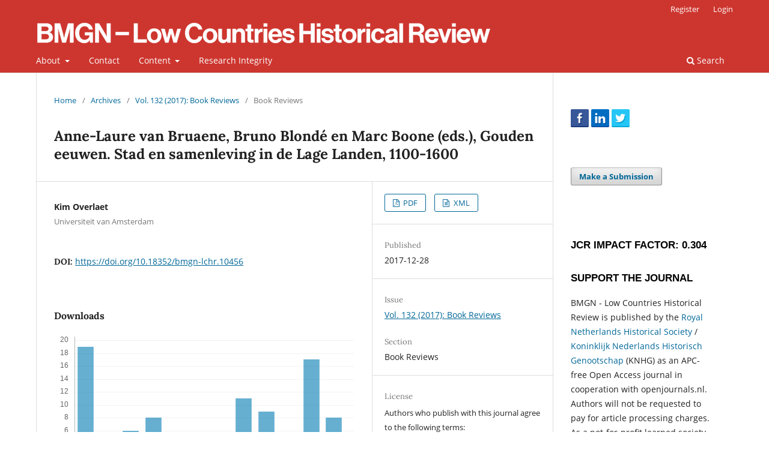

--- FILE ---
content_type: text/html; charset=utf-8
request_url: https://bmgn-lchr.nl/article/view/6701
body_size: 12212
content:
<!DOCTYPE html>
<html lang="en" xml:lang="en">
<head>
	<meta charset="utf-8">
	<meta name="viewport" content="width=device-width, initial-scale=1.0">
	<title>
		Anne-Laure van Bruaene, Bruno Blondé en Marc Boone (eds.), Gouden eeuwen. Stad en samenleving in de Lage Landen, 1100-1600
							| BMGN - Low Countries Historical Review
			</title>

	
<link rel="icon" href="https://bmgn-lchr.nl/public/journals/1/favicon_en_US.ico">
<meta name="generator" content="Open Journal Systems 3.4.0.5">
<meta name="description" content="BMGN - Low Countries Historical Review is the leading academic journal for the history of the Low Countries" />
<meta name="keywords" content="Low Countries, history, Belgium, The Netherlands, academic journal, bilingual journal, colonial history, gender history, political history, social history, economic history" />
<meta name="author" content="metatags generator">
<meta name="robots" content="index, follow">
<meta name="revisit-after" content="3 month">
<link rel="schema.DC" href="http://purl.org/dc/elements/1.1/" />
<meta name="DC.Creator.PersonalName" content="Kim Overlaet"/>
<meta name="DC.Date.created" scheme="ISO8601" content="2017-12-28"/>
<meta name="DC.Date.dateSubmitted" scheme="ISO8601" content="2017-12-28"/>
<meta name="DC.Date.issued" scheme="ISO8601" content="2017-02-14"/>
<meta name="DC.Date.modified" scheme="ISO8601" content="2021-01-07"/>
<meta name="DC.Format" scheme="IMT" content="application/pdf"/>
<meta name="DC.Format" scheme="IMT" content="application/xml"/>
<meta name="DC.Identifier" content="6701"/>
<meta name="DC.Identifier.DOI" content="10.18352/bmgn-lchr.10456"/>
<meta name="DC.Identifier.URI" content="https://bmgn-lchr.nl/article/view/6701"/>
<meta name="DC.Language" scheme="ISO639-1" content="en"/>
<meta name="DC.Source" content="BMGN - Low Countries Historical Review"/>
<meta name="DC.Source.ISSN" content="2211-2898"/>
<meta name="DC.Source.Volume" content="132"/>
<meta name="DC.Source.URI" content="https://bmgn-lchr.nl/"/>
<meta name="DC.Title" content="Anne-Laure van Bruaene, Bruno Blondé en Marc Boone (eds.), Gouden eeuwen. Stad en samenleving in de Lage Landen, 1100-1600"/>
<meta name="DC.Type" content="Text.Serial.Journal"/>
<meta name="DC.Type.articleType" content="Book Reviews"/>
<meta name="gs_meta_revision" content="1.1"/>
<meta name="citation_journal_title" content="BMGN - Low Countries Historical Review"/>
<meta name="citation_journal_abbrev" content="BMGN-LCHR"/>
<meta name="citation_issn" content="2211-2898"/> 
<meta name="citation_author" content="Kim Overlaet"/>
<meta name="citation_author_institution" content="Universiteit van Amsterdam"/>
<meta name="citation_title" content="Anne-Laure van Bruaene, Bruno Blondé en Marc Boone (eds.), Gouden eeuwen. Stad en samenleving in de Lage Landen, 1100-1600"/>
<meta name="citation_language" content="en"/>
<meta name="citation_date" content="2017/12/28"/>
<meta name="citation_volume" content="132"/>
<meta name="citation_doi" content="10.18352/bmgn-lchr.10456"/>
<meta name="citation_abstract_html_url" content="https://bmgn-lchr.nl/article/view/6701"/>
<meta name="citation_pdf_url" content="https://bmgn-lchr.nl/article/download/6701/7032"/>
	<link rel="stylesheet" href="https://bmgn-lchr.nl/$$$call$$$/page/page/css?name=stylesheet" type="text/css" /><link rel="stylesheet" href="https://bmgn-lchr.nl/$$$call$$$/page/page/css?name=font" type="text/css" /><link rel="stylesheet" href="https://bmgn-lchr.nl/lib/pkp/styles/fontawesome/fontawesome.css?v=3.4.0.5" type="text/css" /><link rel="stylesheet" href="https://bmgn-lchr.nl/plugins/generic/citations/css/citations.css?v=3.4.0.5" type="text/css" /><link rel="stylesheet" href="https://bmgn-lchr.nl/plugins/generic/orcidProfile/css/orcidProfile.css?v=3.4.0.5" type="text/css" /><link rel="stylesheet" href="https://bmgn-lchr.nl/plugins/generic/citationStyleLanguage/css/citationStyleLanguagePlugin.css?v=3.4.0.5" type="text/css" />
</head>
<body class="pkp_page_article pkp_op_view has_site_logo" dir="ltr">

	<div class="pkp_structure_page">

				<header class="pkp_structure_head" id="headerNavigationContainer" role="banner">
						
 <nav class="cmp_skip_to_content" aria-label="Jump to content links">
	<a href="#pkp_content_main">Skip to main content</a>
	<a href="#siteNav">Skip to main navigation menu</a>
		<a href="#pkp_content_footer">Skip to site footer</a>
</nav>

			<div class="pkp_head_wrapper">

				<div class="pkp_site_name_wrapper">
					<button class="pkp_site_nav_toggle">
						<span>Open Menu</span>
					</button>
										<div class="pkp_site_name">
																<a href="						https://bmgn-lchr.nl/index
					" class="is_img">
							<img src="https://bmgn-lchr.nl/public/journals/1/pageHeaderLogoImage_en_US.png" width="757" height="41" alt="logo" />
						</a>
										</div>
				</div>

				
				<nav class="pkp_site_nav_menu" aria-label="Site Navigation">
					<a id="siteNav"></a>
					<div class="pkp_navigation_primary_row">
						<div class="pkp_navigation_primary_wrapper">
																				<ul id="navigationPrimary" class="pkp_navigation_primary pkp_nav_list">
								<li class="">
				<a href="https://bmgn-lchr.nl/about">
					About
				</a>
									<ul>
																					<li class="">
									<a href="https://bmgn-lchr.nl/about">
										About the Journal
									</a>
								</li>
																												<li class="">
									<a href="https://bmgn-lchr.nl/about/editorialTeam">
										Editorial Team
									</a>
								</li>
																												<li class="">
									<a href="https://bmgn-lchr.nl/editorialpolicies1">
										Editorial Policies
									</a>
								</li>
																												<li class="">
									<a href="https://bmgn-lchr.nl/about/submissions">
										Submissions
									</a>
								</li>
																												<li class="">
									<a href="https://bmgn-lchr.nl/historyaward">
										Low Countries History Award
									</a>
								</li>
																		</ul>
							</li>
								<li class="">
				<a href="https://bmgn-lchr.nl/contactpage">
					Contact
				</a>
							</li>
								<li class="">
				<a href="https://bmgn-lchr.nl/issue/archive">
					Content
				</a>
									<ul>
																					<li class="">
									<a href="https://bmgn-lchr.nl/issue/view/1859">
										Current Issue
									</a>
								</li>
																												<li class="">
									<a href="https://bmgn-lchr.nl/issue/view/1680">
										Book Reviews
									</a>
								</li>
																												<li class="">
									<a href="https://bmgn-lchr.nl/issue/archive">
										Issue Archive
									</a>
								</li>
																												<li class="">
									<a href="https://bmgn-lchr.nl/issue/view/473">
										Online first
									</a>
								</li>
																												<li class="">
									<a href="https://bmgn-lchr.nl/issue/view/621">
										Letters to the Editor
									</a>
								</li>
																												<li class="">
									<a href="https://bmgn-lchr.nl/special-collections">
										Special Collections
									</a>
								</li>
																		</ul>
							</li>
								<li class="">
				<a href="https://bmgn-lchr.nl/researchintegrity">
					Research Integrity
				</a>
							</li>
			</ul>

				

																						<div class="pkp_navigation_search_wrapper">
									<a href="https://bmgn-lchr.nl/search" class="pkp_search pkp_search_desktop">
										<span class="fa fa-search" aria-hidden="true"></span>
										Search
									</a>
								</div>
													</div>
					</div>
					<div class="pkp_navigation_user_wrapper" id="navigationUserWrapper">
							<ul id="navigationUser" class="pkp_navigation_user pkp_nav_list">
								<li class="profile">
				<a href="https://bmgn-lchr.nl/user/register">
					Register
				</a>
							</li>
								<li class="profile">
				<a href="https://bmgn-lchr.nl/login">
					Login
				</a>
							</li>
										</ul>

					</div>
				</nav>
			</div><!-- .pkp_head_wrapper -->
		</header><!-- .pkp_structure_head -->

						<div class="pkp_structure_content has_sidebar">
			<div class="pkp_structure_main" role="main">
				<a id="pkp_content_main"></a>

<div class="page page_article">
			<nav class="cmp_breadcrumbs" role="navigation" aria-label="You are here:">
	<ol>
		<li>
			<a href="https://bmgn-lchr.nl/index">
				Home
			</a>
			<span class="separator">/</span>
		</li>
		<li>
			<a href="https://bmgn-lchr.nl/issue/archive">
				Archives
			</a>
			<span class="separator">/</span>
		</li>
					<li>
				<a href="https://bmgn-lchr.nl/issue/view/18">
					Vol. 132 (2017): Book Reviews
				</a>
				<span class="separator">/</span>
			</li>
				<li class="current" aria-current="page">
			<span aria-current="page">
									Book Reviews
							</span>
		</li>
	</ol>
</nav>
	
		  	 <article class="obj_article_details">

		
	<h1 class="page_title">
		Anne-Laure van Bruaene, Bruno Blondé en Marc Boone (eds.), Gouden eeuwen. Stad en samenleving in de Lage Landen, 1100-1600
	</h1>

	
	<div class="row">
		<div class="main_entry">

							<section class="item authors">
					<h2 class="pkp_screen_reader">Author(s)</h2>
					<ul class="authors">
											<li>
							<span class="name">
								Kim Overlaet
							</span>
															<span class="affiliation">
									Universiteit van Amsterdam
																	</span>
																																		</li>
										</ul>
				</section>
			
																	<section class="item doi">
					<h2 class="label">
												DOI:
					</h2>
					<span class="value">
						<a href="https://doi.org/10.18352/bmgn-lchr.10456">
							https://doi.org/10.18352/bmgn-lchr.10456
						</a>
					</span>
				</section>
			

						
						
			

										
				<section class="item downloads_chart">
					<h2 class="label">
						Downloads
					</h2>
					<div class="value">
						<canvas class="usageStatsGraph" data-object-type="Submission" data-object-id="6701"></canvas>
						<div class="usageStatsUnavailable" data-object-type="Submission" data-object-id="6701">
							Download data is not yet available.
						</div>
					</div>
				</section>
			
																			
						
		</div><!-- .main_entry -->

		<div class="entry_details">

						
										<div class="item galleys">
					<h2 class="pkp_screen_reader">
						Downloads
					</h2>
					<ul class="value galleys_links">
													<li>
								
	
													

<a class="obj_galley_link pdf" href="https://bmgn-lchr.nl/article/view/6701/7032">
		
	PDF

	</a>
							</li>
													<li>
								
	
													

<a class="obj_galley_link file" href="https://bmgn-lchr.nl/article/view/6701/7033">
		
	XML

	</a>
							</li>
											</ul>
				</div>
						
						<div class="item published">
				<section class="sub_item">
					<h2 class="label">
						Published
					</h2>
					<div class="value">
																			<span>2017-12-28</span>
																	</div>
				</section>
							</div>
			
						
										<div class="item issue">

											<section class="sub_item">
							<h2 class="label">
								Issue
							</h2>
							<div class="value">
								<a class="title" href="https://bmgn-lchr.nl/issue/view/18">
									Vol. 132 (2017): Book Reviews
								</a>
							</div>
						</section>
					
											<section class="sub_item">
							<h2 class="label">
								Section
							</h2>
							<div class="value">
								Book Reviews
							</div>
						</section>
					
									</div>
			
						
										<div class="item copyright">
					<h2 class="label">
						License
					</h2>
										<p>Authors who publish with this journal agree to the following terms:</p>
<p>a) Authors retain copyright and grant the journal right of first publication with the work simultaneously licensed under a Creative Commons Attribution 4.0 International (CC BY 4.0) that allows others to share the work with an acknowledgement of the work's authorship and initial publication in this journal.</p>
<p>b) Authors are able to enter into separate, additional contractual arrangements for the non-exclusive distribution of the journal's published version of the work (e.g., post it to an institutional repository or publish it in a book), with an acknowledgement of its initial publication in this journal.</p>
<p>c) Authors are permitted to post their work online (e.g., in institutional repositories or on their website) prior to and during the submission process.</p>
<p>Authors are explicitly encouraged to deposit their published article in their institutional repository.</p>
				</div>
			
				<div class="item citation">
		<section class="sub_item citation_display">
			<h2 class="label">
				How to Cite
			</h2>
			<div class="value">
				<div id="citationOutput" role="region" aria-live="polite">
					<div class="csl-bib-body">
  <div class="csl-entry">Overlaet, K. (2017). Anne-Laure van Bruaene, Bruno Blondé en Marc Boone (eds.), Gouden eeuwen. Stad en samenleving in de Lage Landen, 1100-1600. <i>BMGN - Low Countries Historical Review</i>, <i>132</i>. <a href="https://doi.org/10.18352/bmgn-lchr.10456">https://doi.org/10.18352/bmgn-lchr.10456</a></div>
</div>
				</div>
				<div class="citation_formats">
					<button class="citation_formats_button label" aria-controls="cslCitationFormats" aria-expanded="false" data-csl-dropdown="true">
						More Citation Formats
					</button>
					<div id="cslCitationFormats" class="citation_formats_list" aria-hidden="true">
						<ul class="citation_formats_styles">
															<li>
									<a
											aria-controls="citationOutput"
											href="https://bmgn-lchr.nl/citationstylelanguage/get/acm-sig-proceedings?submissionId=6701&amp;publicationId=6701&amp;issueId=18"
											data-load-citation
											data-json-href="https://bmgn-lchr.nl/citationstylelanguage/get/acm-sig-proceedings?submissionId=6701&amp;publicationId=6701&amp;issueId=18&amp;return=json"
									>
										ACM
									</a>
								</li>
															<li>
									<a
											aria-controls="citationOutput"
											href="https://bmgn-lchr.nl/citationstylelanguage/get/acs-nano?submissionId=6701&amp;publicationId=6701&amp;issueId=18"
											data-load-citation
											data-json-href="https://bmgn-lchr.nl/citationstylelanguage/get/acs-nano?submissionId=6701&amp;publicationId=6701&amp;issueId=18&amp;return=json"
									>
										ACS
									</a>
								</li>
															<li>
									<a
											aria-controls="citationOutput"
											href="https://bmgn-lchr.nl/citationstylelanguage/get/apa?submissionId=6701&amp;publicationId=6701&amp;issueId=18"
											data-load-citation
											data-json-href="https://bmgn-lchr.nl/citationstylelanguage/get/apa?submissionId=6701&amp;publicationId=6701&amp;issueId=18&amp;return=json"
									>
										APA
									</a>
								</li>
															<li>
									<a
											aria-controls="citationOutput"
											href="https://bmgn-lchr.nl/citationstylelanguage/get/associacao-brasileira-de-normas-tecnicas?submissionId=6701&amp;publicationId=6701&amp;issueId=18"
											data-load-citation
											data-json-href="https://bmgn-lchr.nl/citationstylelanguage/get/associacao-brasileira-de-normas-tecnicas?submissionId=6701&amp;publicationId=6701&amp;issueId=18&amp;return=json"
									>
										ABNT
									</a>
								</li>
															<li>
									<a
											aria-controls="citationOutput"
											href="https://bmgn-lchr.nl/citationstylelanguage/get/chicago-author-date?submissionId=6701&amp;publicationId=6701&amp;issueId=18"
											data-load-citation
											data-json-href="https://bmgn-lchr.nl/citationstylelanguage/get/chicago-author-date?submissionId=6701&amp;publicationId=6701&amp;issueId=18&amp;return=json"
									>
										Chicago
									</a>
								</li>
															<li>
									<a
											aria-controls="citationOutput"
											href="https://bmgn-lchr.nl/citationstylelanguage/get/harvard-cite-them-right?submissionId=6701&amp;publicationId=6701&amp;issueId=18"
											data-load-citation
											data-json-href="https://bmgn-lchr.nl/citationstylelanguage/get/harvard-cite-them-right?submissionId=6701&amp;publicationId=6701&amp;issueId=18&amp;return=json"
									>
										Harvard
									</a>
								</li>
															<li>
									<a
											aria-controls="citationOutput"
											href="https://bmgn-lchr.nl/citationstylelanguage/get/ieee?submissionId=6701&amp;publicationId=6701&amp;issueId=18"
											data-load-citation
											data-json-href="https://bmgn-lchr.nl/citationstylelanguage/get/ieee?submissionId=6701&amp;publicationId=6701&amp;issueId=18&amp;return=json"
									>
										IEEE
									</a>
								</li>
															<li>
									<a
											aria-controls="citationOutput"
											href="https://bmgn-lchr.nl/citationstylelanguage/get/modern-language-association?submissionId=6701&amp;publicationId=6701&amp;issueId=18"
											data-load-citation
											data-json-href="https://bmgn-lchr.nl/citationstylelanguage/get/modern-language-association?submissionId=6701&amp;publicationId=6701&amp;issueId=18&amp;return=json"
									>
										MLA
									</a>
								</li>
															<li>
									<a
											aria-controls="citationOutput"
											href="https://bmgn-lchr.nl/citationstylelanguage/get/turabian-fullnote-bibliography?submissionId=6701&amp;publicationId=6701&amp;issueId=18"
											data-load-citation
											data-json-href="https://bmgn-lchr.nl/citationstylelanguage/get/turabian-fullnote-bibliography?submissionId=6701&amp;publicationId=6701&amp;issueId=18&amp;return=json"
									>
										Turabian
									</a>
								</li>
															<li>
									<a
											aria-controls="citationOutput"
											href="https://bmgn-lchr.nl/citationstylelanguage/get/vancouver?submissionId=6701&amp;publicationId=6701&amp;issueId=18"
											data-load-citation
											data-json-href="https://bmgn-lchr.nl/citationstylelanguage/get/vancouver?submissionId=6701&amp;publicationId=6701&amp;issueId=18&amp;return=json"
									>
										Vancouver
									</a>
								</li>
													</ul>
													<div class="label">
								Download Citation
							</div>
							<ul class="citation_formats_styles">
																	<li>
										<a href="https://bmgn-lchr.nl/citationstylelanguage/download/ris?submissionId=6701&amp;publicationId=6701&amp;issueId=18">
											<span class="fa fa-download"></span>
											Endnote/Zotero/Mendeley (RIS)
										</a>
									</li>
																	<li>
										<a href="https://bmgn-lchr.nl/citationstylelanguage/download/bibtex?submissionId=6701&amp;publicationId=6701&amp;issueId=18">
											<span class="fa fa-download"></span>
											BibTeX
										</a>
									</li>
															</ul>
											</div>
				</div>
			</div>
		</section>
	</div>
<div id="citation-plugin" class="item citations-container" data-citations-url="https://bmgn-lchr.nl/citations/get?doi=10.18352%2Fbmgn-lchr.10456" data-img-url="https://bmgn-lchr.nl/plugins/generic/citations/images/">
    <div id="citations-loader"></div>
    <div class="citations-count">
        <div class="citations-count-crossref">
            <img class="img-fluid" src="https://bmgn-lchr.nl/plugins/generic/citations/images/crossref.png" alt="Crossref"/>
            <div class="badge_total"></div>
        </div>
        <div class="citations-count-scopus">
            <img src="https://bmgn-lchr.nl/plugins/generic/citations/images/scopus.png" alt="Scopus"/>
            <br/>
            <span class="badge_total"></span>
        </div>
        <div class="citations-count-google">
            <a href="https://scholar.google.com/scholar?q=10.18352/bmgn-lchr.10456" target="_blank" rel="noreferrer">
                <img src="https://bmgn-lchr.nl/plugins/generic/citations/images/scholar.png" alt="Google Scholar"/>
            </a>
        </div>
        <div class="citations-count-europepmc">
            <a href="https://europepmc.org/search?scope=fulltext&query=10.18352/bmgn-lchr.10456" target="_blank" rel="noreferrer">
                <img src="https://bmgn-lchr.nl/plugins/generic/citations/images/pmc.png" alt="Europe PMC"/>
                <br/>
                <span class="badge_total"></span>
            </a>
        </div>
    </div>
    <div class="citations-list">
        <div class="cite-itm cite-prototype" style="display: none">
            <img class="cite-img img-fluid" src="" alt="">
            <div>
                <span class="cite-author"></span>
                <span class="cite-date"></span>
            </div>
            <div>
                <span class="cite-title"></span>
                <span class="cite-info"></span>
            </div>
            <div class="cite-doi"></div>
        </div>
    </div>
            <style>
            .citations-container {
                overflow-y: auto;
                overflow-x: hidden;
                max-height: 300px;
            }
        </style>
    </div>


		</div><!-- .entry_details -->
	</div><!-- .row -->

</article>

	

</div><!-- .page -->

	</div><!-- pkp_structure_main -->

									<div class="pkp_structure_sidebar left" role="complementary">
				<div class="pkp_block block_custom" id="customblock-socialmedia">
	<h2 class="title pkp_screen_reader">socialmedia</h2>
	<div class="content">
		<p><a href="https://www.facebook.com/BMGN-Low-Countries-Historical-Review-104592846340731"><img src="https://bmgn-lchr.nl/public/site/images/admin/facebook.png" alt="" width="30" height="30"></a> <a href="https://www.linkedin.com/groups/4374880/"><img src="https://bmgn-lchr.nl/public/site/images/admin/linkedin.png" width="30" height="30"></a> <a href="https://twitter.com/BMGN_LCHR"><img src="https://bmgn-lchr.nl/public/site/images/admin/twitter.png" width="30" height="30"></a></p>
	</div>
</div>
<div class="pkp_block block_make_submission">
	<h2 class="pkp_screen_reader">
		Make a Submission
	</h2>

	<div class="content">
		<a class="block_make_submission_link" href="https://bmgn-lchr.nl/about/submissions">
			Make a Submission
		</a>
	</div>
</div>
<div class="pkp_block block_custom" id="customblock-impactfactor">
	<h2 class="title pkp_screen_reader">impactfactor</h2>
	<div class="content">
		<h2 class="featured-type" style="font-family: 'Source Sans Pro', 'helvetica neue', helvetica, Arial, sans-serif; font-weight: 600; color: #000000; margin: 0px; font-size: 1rem; padding: 0px 0px 5px; border: 0px; vertical-align: baseline; text-transform: uppercase;"><span style="color: inherit; font-family: inherit; font-size: 30px;"><span style="font-size: 13pt; font-family: Helvetica, sans-serif;"><br>JCR Impact Factor: 0.304</span></span></h2>
<h2 class="featured-type" style="font-family: 'Source Sans Pro', 'helvetica neue', helvetica, Arial, sans-serif; font-weight: 600; color: #000000; margin: 0px; font-size: 1rem; padding: 0px 0px 5px; border: 0px; vertical-align: baseline; text-transform: uppercase;"><span style="color: inherit; font-family: inherit; font-size: 30px;"><span style="font-size: 13pt; font-family: Helvetica, sans-serif;"><br>Support the journal</span></span></h2>
<p>BMGN - Low Countries Historical Review is published by the <a href="http://www.knhg.nl/">Royal Netherlands Historical Society</a> / <a href="http://www.knhg.nl/">Koninklijk Nederlands Historisch Genootschap</a> (KNHG) as an APC-free Open Access journal in cooperation with openjournals.nl. Authors will not be requested to pay for article processing charges. As a not-for-profit learned society we need your support: <a href="http://www.knhg.nl/genootschap/lidmaatschap/">join the KNHG and become a member</a> so that we can continue to work for the discipline and produce this journal. With your help we will be able to disseminate knowledge and education about the history of the Low Countries as widely as possible.<br><br></p>
<h2 class="featured-type" style="font-family: 'Source Sans Pro', 'helvetica neue', helvetica, Arial, sans-serif; font-weight: 600; color: #000000; margin: 0px; font-size: 1rem; padding: 0px 0px 5px; border: 0px; vertical-align: baseline; text-transform: uppercase;"><span style="color: inherit; font-family: inherit; font-size: 30px;"><span style="font-size: 13pt; font-family: Helvetica, sans-serif;">LINKS</span></span></h2>
<ul>
<li class="show" style="line-height: 1.4;"><a href="http://www.knhg.nl/" target="_blank" rel="noopener">Royal Netherlands Historical Society/Koninklijk Nederlands Historisch Genootschap (KNHG)</a></li>
<li class="show" style="line-height: 1.4;"><a href="http://www.historici.nl/" target="_blank" rel="noopener">Historici.nl</a></li>
<li class="show" style="line-height: 1.4;"><a href="https://www.emlc-journal.org/" target="_blank" rel="noopener">Early Modern Low Countries</a></li>
<li class="show" style="line-height: 1.4;"><a href="https://openjournals.nl/index.php/tseg" target="_blank" rel="noopener">TSEG - The Low Countries Journal of Social and Economic History</a></li>
<li class="show" style="line-height: 1.4;"><a href="http://demodernetijd.nl/" target="_blank" rel="noopener">De Moderne Tijd</a></li>
<li class="show" style="line-height: 1.4;"><a href="https://www.aup.nl/nl/journal/tijdschrift-voor-geschiedenis">Tijdschrift voor Geschiedenis</a></li>
</ul>
	</div>
</div>
<div class="pkp_block block_web_feed">
	<h2 class="title">Latest publications</h2>
	<div class="content">
		<ul>
			<li>
				<a href="https://bmgn-lchr.nl/gateway/plugin/WebFeedGatewayPlugin/atom">
					<img src="https://bmgn-lchr.nl/lib/pkp/templates/images/atom.svg" alt="Atom logo">
				</a>
			</li>
			<li>
				<a href="https://bmgn-lchr.nl/gateway/plugin/WebFeedGatewayPlugin/rss2">
					<img src="https://bmgn-lchr.nl/lib/pkp/templates/images/rss20_logo.svg" alt="RSS2 logo">
				</a>
			</li>
			<li>
				<a href="https://bmgn-lchr.nl/gateway/plugin/WebFeedGatewayPlugin/rss">
					<img src="https://bmgn-lchr.nl/lib/pkp/templates/images/rss10_logo.svg" alt="RSS1 logo">
				</a>
			</li>
		</ul>
	</div>
</div>

			</div><!-- pkp_sidebar.left -->
			</div><!-- pkp_structure_content -->

<div class="pkp_structure_footer_wrapper" role="contentinfo">
	<a id="pkp_content_footer"></a>

	<div class="pkp_structure_footer">

					<div class="pkp_footer_content">
				<p>E-ISSN: 2211-2898 | <a href="https://bmgn-lchr.nl/privacypolicy">Privacy Policy</a> | <a href="https://www.knaw.nl/en/responsible-disclosure-policy">Responsible Disclosure Policy</a><br />P-ISSN: 0165-0505 | Published by <a href="https://knhg.nl/">KNHG</a> | Supported by OpenJournals</p>
<p><img src="[data-uri]" /></p>
			</div>
		
		<div class="pkp_brand_footer">
			<a href="https://bmgn-lchr.nl/about/aboutThisPublishingSystem">
				<img alt="More information about the publishing system, Platform and Workflow by OJS/PKP." src="https://bmgn-lchr.nl/templates/images/ojs_brand.png">
			</a>
		</div>
	</div>
</div><!-- pkp_structure_footer_wrapper -->

</div><!-- pkp_structure_page -->

<script src="https://bmgn-lchr.nl/lib/pkp/lib/vendor/components/jquery/jquery.min.js?v=3.4.0.5" type="text/javascript"></script><script src="https://bmgn-lchr.nl/lib/pkp/lib/vendor/components/jqueryui/jquery-ui.min.js?v=3.4.0.5" type="text/javascript"></script><script src="https://bmgn-lchr.nl/plugins/themes/default/js/lib/popper/popper.js?v=3.4.0.5" type="text/javascript"></script><script src="https://bmgn-lchr.nl/plugins/themes/default/js/lib/bootstrap/util.js?v=3.4.0.5" type="text/javascript"></script><script src="https://bmgn-lchr.nl/plugins/themes/default/js/lib/bootstrap/dropdown.js?v=3.4.0.5" type="text/javascript"></script><script src="https://bmgn-lchr.nl/plugins/themes/default/js/main.js?v=3.4.0.5" type="text/javascript"></script><script src="https://bmgn-lchr.nl/plugins/generic/citationStyleLanguage/js/articleCitation.js?v=3.4.0.5" type="text/javascript"></script><script src="https://bmgn-lchr.nl/plugins/generic/citations/js/citations.js?v=3.4.0.5" type="text/javascript"></script><script type="text/javascript">var pkpUsageStats = pkpUsageStats || {};pkpUsageStats.data = pkpUsageStats.data || {};pkpUsageStats.data.Submission = pkpUsageStats.data.Submission || {};pkpUsageStats.data.Submission[6701] = {"data":{"2017":{"12":0},"2018":{"1":0,"2":0,"3":0,"4":0,"5":0,"6":0,"7":0,"8":0,"9":0,"10":0,"11":0,"12":0},"2019":{"1":0,"2":0,"3":0,"4":0,"5":0,"6":0,"7":0,"8":0,"9":0,"10":0,"11":0,"12":0},"2020":{"1":0,"2":0,"3":0,"4":0,"5":0,"6":0,"7":0,"8":0,"9":0,"10":0,"11":0,"12":0},"2021":{"1":"44","2":0,"3":0,"4":0,"5":"1","6":"2","7":"1","8":"1","9":"3","10":"1","11":"3","12":"4"},"2022":{"1":"3","2":0,"3":"1","4":"4","5":"3","6":"25","7":"39","8":"48","9":"4","10":"3","11":"13","12":"19"},"2023":{"1":"1","2":"4","3":"4","4":"2","5":"2","6":"1","7":"1","8":0,"9":"3","10":"3","11":"1","12":"1"},"2024":{"1":"1","2":"1","3":"3","4":0,"5":"1","6":"3","7":"1","8":"2","9":"2","10":"1","11":"2","12":"19"},"2025":{"1":"5","2":"6","3":"8","4":"1","5":"3","6":"4","7":"11","8":"9","9":"2","10":"17","11":"8"}},"label":"All Downloads","color":"79,181,217","total":355};</script><script src="https://bmgn-lchr.nl/lib/pkp/js/lib/Chart.min.js?v=3.4.0.5" type="text/javascript"></script><script type="text/javascript">var pkpUsageStats = pkpUsageStats || {};pkpUsageStats.locale = pkpUsageStats.locale || {};pkpUsageStats.locale.months = ["Jan","Feb","Mar","Apr","May","Jun","Jul","Aug","Sep","Oct","Nov","Dec"];pkpUsageStats.config = pkpUsageStats.config || {};pkpUsageStats.config.chartType = "bar";</script><script src="https://bmgn-lchr.nl/lib/pkp/js/usage-stats-chart.js?v=3.4.0.5" type="text/javascript"></script><script type="text/javascript">
(function (w, d, s, l, i) { w[l] = w[l] || []; var f = d.getElementsByTagName(s)[0],
j = d.createElement(s), dl = l != 'dataLayer' ? '&l=' + l : ''; j.async = true;
j.src = 'https://www.googletagmanager.com/gtag/js?id=' + i + dl; f.parentNode.insertBefore(j, f);
function gtag(){dataLayer.push(arguments)}; gtag('js', new Date()); gtag('config', i); })
(window, document, 'script', 'dataLayer', 'UA-222059878-1');
</script>


</body>
</html>


--- FILE ---
content_type: text/css;charset=utf-8
request_url: https://bmgn-lchr.nl/$$$call$$$/page/page/css?name=font
body_size: 505
content:
@font-face{font-family:'Lora';font-style:normal;font-weight:400;src:url('//bmgn-lchr.nl/plugins/themes/default/fonts/lora-v16-vietnamese_latin-ext_latin_cyrillic-ext_cyrillic-regular.eot');src:local(''),url('//bmgn-lchr.nl/plugins/themes/default/fonts/lora-v16-vietnamese_latin-ext_latin_cyrillic-ext_cyrillic-regular.eot?#iefix') format('embedded-opentype'),url('//bmgn-lchr.nl/plugins/themes/default/fonts/lora-v16-vietnamese_latin-ext_latin_cyrillic-ext_cyrillic-regular.woff2') format('woff2'),url('//bmgn-lchr.nl/plugins/themes/default/fonts/lora-v16-vietnamese_latin-ext_latin_cyrillic-ext_cyrillic-regular.woff') format('woff'),url('//bmgn-lchr.nl/plugins/themes/default/fonts/lora-v16-vietnamese_latin-ext_latin_cyrillic-ext_cyrillic-regular.ttf') format('truetype'),url('//bmgn-lchr.nl/plugins/themes/default/fonts/lora-v16-vietnamese_latin-ext_latin_cyrillic-ext_cyrillic-regular.svg#Lora') format('svg');font-display:swap}@font-face{font-family:'Lora';font-style:normal;font-weight:700;src:url('//bmgn-lchr.nl/plugins/themes/default/fonts/lora-v16-vietnamese_latin-ext_latin_cyrillic-ext_cyrillic-700.eot');src:local(''),url('//bmgn-lchr.nl/plugins/themes/default/fonts/lora-v16-vietnamese_latin-ext_latin_cyrillic-ext_cyrillic-700.eot?#iefix') format('embedded-opentype'),url('//bmgn-lchr.nl/plugins/themes/default/fonts/lora-v16-vietnamese_latin-ext_latin_cyrillic-ext_cyrillic-700.woff2') format('woff2'),url('//bmgn-lchr.nl/plugins/themes/default/fonts/lora-v16-vietnamese_latin-ext_latin_cyrillic-ext_cyrillic-700.woff') format('woff'),url('//bmgn-lchr.nl/plugins/themes/default/fonts/lora-v16-vietnamese_latin-ext_latin_cyrillic-ext_cyrillic-700.ttf') format('truetype'),url('//bmgn-lchr.nl/plugins/themes/default/fonts/lora-v16-vietnamese_latin-ext_latin_cyrillic-ext_cyrillic-700.svg#Lora') format('svg');font-display:swap}@font-face{font-family:'Lora';font-style:italic;font-weight:400;src:url('//bmgn-lchr.nl/plugins/themes/default/fonts/lora-v16-vietnamese_latin-ext_latin_cyrillic-ext_cyrillic-italic.eot');src:local(''),url('//bmgn-lchr.nl/plugins/themes/default/fonts/lora-v16-vietnamese_latin-ext_latin_cyrillic-ext_cyrillic-italic.eot?#iefix') format('embedded-opentype'),url('//bmgn-lchr.nl/plugins/themes/default/fonts/lora-v16-vietnamese_latin-ext_latin_cyrillic-ext_cyrillic-italic.woff2') format('woff2'),url('//bmgn-lchr.nl/plugins/themes/default/fonts/lora-v16-vietnamese_latin-ext_latin_cyrillic-ext_cyrillic-italic.woff') format('woff'),url('//bmgn-lchr.nl/plugins/themes/default/fonts/lora-v16-vietnamese_latin-ext_latin_cyrillic-ext_cyrillic-italic.ttf') format('truetype'),url('//bmgn-lchr.nl/plugins/themes/default/fonts/lora-v16-vietnamese_latin-ext_latin_cyrillic-ext_cyrillic-italic.svg#Lora') format('svg');font-display:swap}@font-face{font-family:'Lora';font-style:italic;font-weight:700;src:url('//bmgn-lchr.nl/plugins/themes/default/fonts/lora-v16-vietnamese_latin-ext_latin_cyrillic-ext_cyrillic-700italic.eot');src:local(''),url('//bmgn-lchr.nl/plugins/themes/default/fonts/lora-v16-vietnamese_latin-ext_latin_cyrillic-ext_cyrillic-700italic.eot?#iefix') format('embedded-opentype'),url('//bmgn-lchr.nl/plugins/themes/default/fonts/lora-v16-vietnamese_latin-ext_latin_cyrillic-ext_cyrillic-700italic.woff2') format('woff2'),url('//bmgn-lchr.nl/plugins/themes/default/fonts/lora-v16-vietnamese_latin-ext_latin_cyrillic-ext_cyrillic-700italic.woff') format('woff'),url('//bmgn-lchr.nl/plugins/themes/default/fonts/lora-v16-vietnamese_latin-ext_latin_cyrillic-ext_cyrillic-700italic.ttf') format('truetype'),url('//bmgn-lchr.nl/plugins/themes/default/fonts/lora-v16-vietnamese_latin-ext_latin_cyrillic-ext_cyrillic-700italic.svg#Lora') format('svg');font-display:swap}@font-face{font-family:'Open Sans';font-style:normal;font-weight:400;src:url('//bmgn-lchr.nl/plugins/themes/default/fonts/open-sans-v18-vietnamese_latin-ext_latin_greek-ext_greek_cyrillic-ext_cyrillic-regular.eot');src:local(''),url('//bmgn-lchr.nl/plugins/themes/default/fonts/open-sans-v18-vietnamese_latin-ext_latin_greek-ext_greek_cyrillic-ext_cyrillic-regular.eot?#iefix') format('embedded-opentype'),url('//bmgn-lchr.nl/plugins/themes/default/fonts/open-sans-v18-vietnamese_latin-ext_latin_greek-ext_greek_cyrillic-ext_cyrillic-regular.woff2') format('woff2'),url('//bmgn-lchr.nl/plugins/themes/default/fonts/open-sans-v18-vietnamese_latin-ext_latin_greek-ext_greek_cyrillic-ext_cyrillic-regular.woff') format('woff'),url('//bmgn-lchr.nl/plugins/themes/default/fonts/open-sans-v18-vietnamese_latin-ext_latin_greek-ext_greek_cyrillic-ext_cyrillic-regular.ttf') format('truetype'),url('//bmgn-lchr.nl/plugins/themes/default/fonts/open-sans-v18-vietnamese_latin-ext_latin_greek-ext_greek_cyrillic-ext_cyrillic-regular.svg#OpenSans') format('svg');font-display:swap}@font-face{font-family:'Open Sans';font-style:italic;font-weight:400;src:url('//bmgn-lchr.nl/plugins/themes/default/fonts/open-sans-v18-vietnamese_latin-ext_latin_greek-ext_greek_cyrillic-ext_cyrillic-italic.eot');src:local(''),url('//bmgn-lchr.nl/plugins/themes/default/fonts/open-sans-v18-vietnamese_latin-ext_latin_greek-ext_greek_cyrillic-ext_cyrillic-italic.eot?#iefix') format('embedded-opentype'),url('//bmgn-lchr.nl/plugins/themes/default/fonts/open-sans-v18-vietnamese_latin-ext_latin_greek-ext_greek_cyrillic-ext_cyrillic-italic.woff2') format('woff2'),url('//bmgn-lchr.nl/plugins/themes/default/fonts/open-sans-v18-vietnamese_latin-ext_latin_greek-ext_greek_cyrillic-ext_cyrillic-italic.woff') format('woff'),url('//bmgn-lchr.nl/plugins/themes/default/fonts/open-sans-v18-vietnamese_latin-ext_latin_greek-ext_greek_cyrillic-ext_cyrillic-italic.ttf') format('truetype'),url('//bmgn-lchr.nl/plugins/themes/default/fonts/open-sans-v18-vietnamese_latin-ext_latin_greek-ext_greek_cyrillic-ext_cyrillic-italic.svg#OpenSans') format('svg');font-display:swap}@font-face{font-family:'Open Sans';font-style:normal;font-weight:700;src:url('//bmgn-lchr.nl/plugins/themes/default/fonts/open-sans-v18-vietnamese_latin-ext_latin_greek-ext_greek_cyrillic-ext_cyrillic-700.eot');src:local(''),url('//bmgn-lchr.nl/plugins/themes/default/fonts/open-sans-v18-vietnamese_latin-ext_latin_greek-ext_greek_cyrillic-ext_cyrillic-700.eot?#iefix') format('embedded-opentype'),url('//bmgn-lchr.nl/plugins/themes/default/fonts/open-sans-v18-vietnamese_latin-ext_latin_greek-ext_greek_cyrillic-ext_cyrillic-700.woff2') format('woff2'),url('//bmgn-lchr.nl/plugins/themes/default/fonts/open-sans-v18-vietnamese_latin-ext_latin_greek-ext_greek_cyrillic-ext_cyrillic-700.woff') format('woff'),url('//bmgn-lchr.nl/plugins/themes/default/fonts/open-sans-v18-vietnamese_latin-ext_latin_greek-ext_greek_cyrillic-ext_cyrillic-700.ttf') format('truetype'),url('//bmgn-lchr.nl/plugins/themes/default/fonts/open-sans-v18-vietnamese_latin-ext_latin_greek-ext_greek_cyrillic-ext_cyrillic-700.svg#OpenSans') format('svg');font-display:swap}@font-face{font-family:'Open Sans';font-style:italic;font-weight:700;src:url('//bmgn-lchr.nl/plugins/themes/default/fonts/open-sans-v18-vietnamese_latin-ext_latin_greek-ext_greek_cyrillic-ext_cyrillic-700italic.eot');src:local(''),url('//bmgn-lchr.nl/plugins/themes/default/fonts/open-sans-v18-vietnamese_latin-ext_latin_greek-ext_greek_cyrillic-ext_cyrillic-700italic.eot?#iefix') format('embedded-opentype'),url('//bmgn-lchr.nl/plugins/themes/default/fonts/open-sans-v18-vietnamese_latin-ext_latin_greek-ext_greek_cyrillic-ext_cyrillic-700italic.woff2') format('woff2'),url('//bmgn-lchr.nl/plugins/themes/default/fonts/open-sans-v18-vietnamese_latin-ext_latin_greek-ext_greek_cyrillic-ext_cyrillic-700italic.woff') format('woff'),url('//bmgn-lchr.nl/plugins/themes/default/fonts/open-sans-v18-vietnamese_latin-ext_latin_greek-ext_greek_cyrillic-ext_cyrillic-700italic.ttf') format('truetype'),url('//bmgn-lchr.nl/plugins/themes/default/fonts/open-sans-v18-vietnamese_latin-ext_latin_greek-ext_greek_cyrillic-ext_cyrillic-700italic.svg#OpenSans') format('svg');font-display:swap}

--- FILE ---
content_type: text/javascript
request_url: https://bmgn-lchr.nl/plugins/generic/citations/js/citations.js?v=3.4.0.5
body_size: 1155
content:
const loader = document.querySelector('#citations-loader');
const pluginContainer = document.querySelector('#citation-plugin');
const providerList = ['crossref', 'scopus', 'europepmc', 'google'];

if (pluginContainer) {
    fetchCitationsData(pluginContainer.getAttribute('data-citations-url'));
}

function fetchCitationsData(url) {
    if (url) {
        fetch(url, {
            method: 'GET',
        }).then(function (response) {
            if (response.ok) {
                return response.json();
            } else
                throw new Error('Error getting API Data!');
        }).then((data) => {
            displayTotalContent(data.content);
            displayListContent(data.content);
            if (undefined !== loader) {
                loader.style.display = 'none';
            }
        }).catch(error => {
            if (undefined !== loader) {
                loader.style.display = 'none';
            }
            console.log(error);
        });
    }
}

function displayTotalContent(data) {
    let gridColumns = '';
    providerList.forEach(function (provider) {
        if (data.hasOwnProperty(provider)) {
            if ('google' === provider) {
                pluginContainer.querySelector('.citations-count-google').style.display = 'block';
                gridColumns += '1fr ';
            } else if (data[provider].hasOwnProperty('count')) {
                pluginContainer.querySelector('.citations-count-' + provider + ' .badge_total').innerHTML = data[provider].count;
                pluginContainer.querySelector('.citations-count-' + provider).style.display = 'block';
                gridColumns += '1fr ';
            }
        }
    });
    gridColumns = gridColumns.trim();
    pluginContainer.querySelector('.citations-count').style.gridTemplateColumns = gridColumns;
    if (gridColumns.length === 3) {
        pluginContainer.querySelector('.citations-count').querySelector('img').style.maxWidth = '50%';
    }
}

function displayListContent(data) {
    let list = pluginContainer.querySelector('.citations-list');
    providerList.forEach(function (provider) {
        if (data.hasOwnProperty(provider)) {
            if (data[provider].hasOwnProperty('citations') && data[provider]['citations'].length > 0) {
                data[provider]['citations'].forEach(function (item) {
                    list.append(createListElement(item));
                });
            }
        }
    });
}


function createListElement(item) {
    let prototype = pluginContainer.querySelector('.cite-prototype').cloneNode(true);
    prototype.classList.remove('cite-prototype');
    prototype.style.display = 'block';
    let source = item.hasOwnProperty('source') ? item.source.toLowerCase() : '';
    prototype.querySelector('.cite-img').src = pluginContainer.getAttribute('data-img-url') + source + '.png';
    prototype.querySelector('.cite-img').alt = capitalizeFirstLetter(source) + " Logo";
    if (item.hasOwnProperty('authors')) {
        prototype.querySelector('.cite-author').innerHTML = item.authors;
    }
    if (item.hasOwnProperty('year')) {
        prototype.querySelector('.cite-date').innerHTML = '(' + item.year + ')';
    }
    if (item.hasOwnProperty('title')) {
        prototype.querySelector('.cite-title').innerHTML = '<strong>' + item.title + '.</strong>';
    }
    if (item.hasOwnProperty('journal') && item.journal !== '') {
        prototype.querySelector('.cite-info').innerHTML += item.journal;
    }
    if (item.hasOwnProperty('volume') && item.volume !== '') {
        prototype.querySelector('.cite-info').innerHTML += ', ' + item.volume;
    }
    if (item.hasOwnProperty('issue') && item.issue !== '') {
        prototype.querySelector('.cite-info').innerHTML += '(' + item.issue + ')';
    }
    if (item.hasOwnProperty('pages') && item.pages !== '') {
        prototype.querySelector('.cite-info').innerHTML += ', ' + item.pages;
    }
    prototype.querySelector('.cite-info').innerHTML += '.';
    if (item.hasOwnProperty('doi') && item.doi !== '') {
        prototype.querySelector('.cite-doi').innerHTML = '<a href="https://doi.org/' + item.doi + '" target="_blank" rel="noreferrer">' + item.doi + '</a>';
    }

    return prototype;
}


function capitalizeFirstLetter(string) {
    return string.charAt(0).toUpperCase() + string.slice(1);
}
